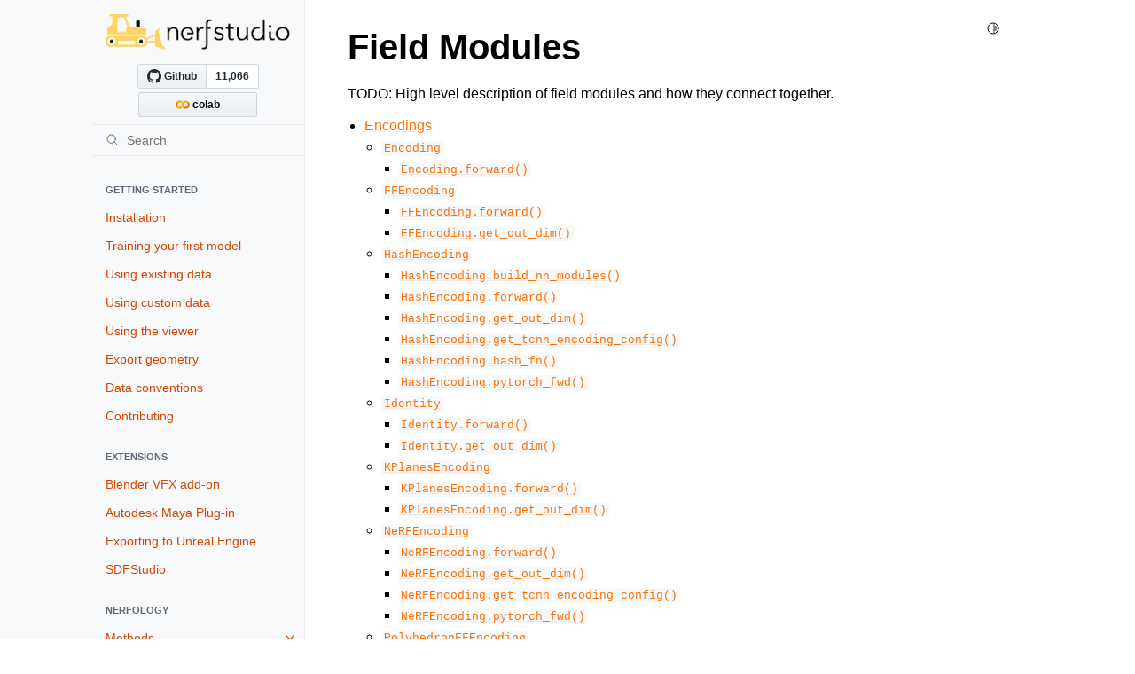

--- FILE ---
content_type: text/html; charset=utf-8
request_url: https://docs.nerf.studio/reference/api/field_components/index.html
body_size: 6654
content:
<!doctype html>
<html class="no-js"  lang="en" >

<head><meta charset="utf-8" />
    <meta name="viewport" content="width=device-width,initial-scale=1" />
    <meta name="color-scheme" content="light dark"><meta name="generator" content="Docutils 0.19: https://docutils.sourceforge.io/" />

<meta property="og:title" content="Field Modules" />
  
<meta property="og:type" content="website" />
  
<meta property="og:url" content="http://docs.nerf.studio/reference/api/field_components/index.html" />
  
<meta property="og:description" content="TODO: High level description of field modules and how they connect together. Encodings- Encoding- Encoding.forward()., FFEncoding- FFEncoding.forward(), FFEncoding.get_out_dim()., HashEncoding- Has..." />
  
<meta property="og:image" content="https://assets.nerf.studio/opg.png" />
  
<meta property="og:image:alt" content="Field Modules" />
  <link rel="index" title="Index" href="../../../genindex.html" /><link rel="search" title="Search" href="../../../search.html" /><link rel="next" title="Encodings" href="encodings.html" /><link rel="prev" title="Fields" href="../fields.html" />

    <meta name="generator" content="sphinx-5.2.1, furo 2022.09.29" />
    <title>Field Modules - nerfstudio</title>
    <link rel="stylesheet" type="text/css" href="../../../_static/pygments.css" />
    <link rel="stylesheet" type="text/css" href="../../../_static/styles/furo.css?digest=d81277517bee4d6b0349d71bb2661d4890b5617c" />
    <link rel="stylesheet" type="text/css" href="../../../_static/mystnb.css" />
    <link rel="stylesheet" type="text/css" href="../../../_static/togglebutton.css" />
    <link rel="stylesheet" type="text/css" href="../../../_static/copybutton.css" />
    <link rel="stylesheet" type="text/css" href="../../../_static/design-style.b7bb847fb20b106c3d81b95245e65545.min.css" />
    <link rel="stylesheet" type="text/css" href="../../../_static/styles/furo-extensions.css?digest=30d1aed668e5c3a91c3e3bf6a60b675221979f0e" />
    
    


<style>
  body {
    --color-code-background: #f8f9fb;
  --color-code-foreground: black;
  --color-brand-primary: #d34600;
  --color-brand-content: #ff6f00;
  
  }
  @media not print {
    body[data-theme="dark"] {
      --color-code-background: #282C34;
  --color-code-foreground: #ABB2BF;
  --color-brand-primary: #fdd06c;
  --color-brand-content: ##fea96a;
  
    }
    @media (prefers-color-scheme: dark) {
      body:not([data-theme="light"]) {
        --color-code-background: #282C34;
  --color-code-foreground: #ABB2BF;
  --color-brand-primary: #fdd06c;
  --color-brand-content: ##fea96a;
  
      }
    }
  }
</style><script data-url_root="../../../" id="documentation_options" src="../../../_static/documentation_options.js"></script>
    <script src="../../../_static/jquery.js"></script>
    <script src="../../../_static/underscore.js"></script>
    <script src="../../../_static/_sphinx_javascript_frameworks_compat.js"></script>
    <script src="../../../_static/doctools.js"></script>
    <script src="../../../_static/sphinx_highlight.js"></script>
    <script src="../../../_static/scripts/furo.js"></script>
    <script src="../../../_static/clipboard.min.js"></script>
    <script src="../../../_static/copybutton.js"></script>
    <script>let toggleHintShow = 'Click to show';</script>
    <script>let toggleHintHide = 'Click to hide';</script>
    <script>let toggleOpenOnPrint = 'true';</script>
    <script src="../../../_static/togglebutton.js"></script>
    <script>var togglebuttonSelector = '.toggle, .admonition.dropdown, .tag_hide_input div.cell_input, .tag_hide-input div.cell_input, .tag_hide_output div.cell_output, .tag_hide-output div.cell_output, .tag_hide_cell.cell, .tag_hide-cell.cell';</script>
    <script src="../../../_static/design-tabs.js"></script>
    <script src="../../../_static/require.min.js"></script>
    <script src="../../../_static/custom.js"></script>
    </head>

<body>
    
    <script>
        document.body.dataset.theme = localStorage.getItem("theme") || "auto";
    </script>
    

<svg xmlns="http://www.w3.org/2000/svg" style="display: none;">
  <symbol id="svg-toc" viewBox="0 0 24 24">
    <title>Contents</title>
    <svg stroke="currentColor" fill="currentColor" stroke-width="0" viewBox="0 0 1024 1024">
      <path d="M408 442h480c4.4 0 8-3.6 8-8v-56c0-4.4-3.6-8-8-8H408c-4.4 0-8 3.6-8 8v56c0 4.4 3.6 8 8 8zm-8 204c0 4.4 3.6 8 8 8h480c4.4 0 8-3.6 8-8v-56c0-4.4-3.6-8-8-8H408c-4.4 0-8 3.6-8 8v56zm504-486H120c-4.4 0-8 3.6-8 8v56c0 4.4 3.6 8 8 8h784c4.4 0 8-3.6 8-8v-56c0-4.4-3.6-8-8-8zm0 632H120c-4.4 0-8 3.6-8 8v56c0 4.4 3.6 8 8 8h784c4.4 0 8-3.6 8-8v-56c0-4.4-3.6-8-8-8zM115.4 518.9L271.7 642c5.8 4.6 14.4.5 14.4-6.9V388.9c0-7.4-8.5-11.5-14.4-6.9L115.4 505.1a8.74 8.74 0 0 0 0 13.8z"/>
    </svg>
  </symbol>
  <symbol id="svg-menu" viewBox="0 0 24 24">
    <title>Menu</title>
    <svg xmlns="http://www.w3.org/2000/svg" viewBox="0 0 24 24" fill="none" stroke="currentColor"
      stroke-width="2" stroke-linecap="round" stroke-linejoin="round" class="feather-menu">
      <line x1="3" y1="12" x2="21" y2="12"></line>
      <line x1="3" y1="6" x2="21" y2="6"></line>
      <line x1="3" y1="18" x2="21" y2="18"></line>
    </svg>
  </symbol>
  <symbol id="svg-arrow-right" viewBox="0 0 24 24">
    <title>Expand</title>
    <svg xmlns="http://www.w3.org/2000/svg" viewBox="0 0 24 24" fill="none" stroke="currentColor"
      stroke-width="2" stroke-linecap="round" stroke-linejoin="round" class="feather-chevron-right">
      <polyline points="9 18 15 12 9 6"></polyline>
    </svg>
  </symbol>
  <symbol id="svg-sun" viewBox="0 0 24 24">
    <title>Light mode</title>
    <svg xmlns="http://www.w3.org/2000/svg" viewBox="0 0 24 24" fill="none" stroke="currentColor"
      stroke-width="1.5" stroke-linecap="round" stroke-linejoin="round" class="feather-sun">
      <circle cx="12" cy="12" r="5"></circle>
      <line x1="12" y1="1" x2="12" y2="3"></line>
      <line x1="12" y1="21" x2="12" y2="23"></line>
      <line x1="4.22" y1="4.22" x2="5.64" y2="5.64"></line>
      <line x1="18.36" y1="18.36" x2="19.78" y2="19.78"></line>
      <line x1="1" y1="12" x2="3" y2="12"></line>
      <line x1="21" y1="12" x2="23" y2="12"></line>
      <line x1="4.22" y1="19.78" x2="5.64" y2="18.36"></line>
      <line x1="18.36" y1="5.64" x2="19.78" y2="4.22"></line>
    </svg>
  </symbol>
  <symbol id="svg-moon" viewBox="0 0 24 24">
    <title>Dark mode</title>
    <svg xmlns="http://www.w3.org/2000/svg" viewBox="0 0 24 24" fill="none" stroke="currentColor"
      stroke-width="1.5" stroke-linecap="round" stroke-linejoin="round" class="icon-tabler-moon">
      <path stroke="none" d="M0 0h24v24H0z" fill="none" />
      <path d="M12 3c.132 0 .263 0 .393 0a7.5 7.5 0 0 0 7.92 12.446a9 9 0 1 1 -8.313 -12.454z" />
    </svg>
  </symbol>
  <symbol id="svg-sun-half" viewBox="0 0 24 24">
    <title>Auto light/dark mode</title>
    <svg xmlns="http://www.w3.org/2000/svg" viewBox="0 0 24 24" fill="none" stroke="currentColor"
      stroke-width="1.5" stroke-linecap="round" stroke-linejoin="round" class="icon-tabler-shadow">
      <path stroke="none" d="M0 0h24v24H0z" fill="none"/>
      <circle cx="12" cy="12" r="9" />
      <path d="M13 12h5" />
      <path d="M13 15h4" />
      <path d="M13 18h1" />
      <path d="M13 9h4" />
      <path d="M13 6h1" />
    </svg>
  </symbol>
</svg>

<input type="checkbox" class="sidebar-toggle" name="__navigation" id="__navigation">
<input type="checkbox" class="sidebar-toggle" name="__toc" id="__toc">
<label class="overlay sidebar-overlay" for="__navigation">
  <div class="visually-hidden">Hide navigation sidebar</div>
</label>
<label class="overlay toc-overlay" for="__toc">
  <div class="visually-hidden">Hide table of contents sidebar</div>
</label>



<div class="page">
  <header class="mobile-header">
    <div class="header-left">
      <label class="nav-overlay-icon" for="__navigation">
        <div class="visually-hidden">Toggle site navigation sidebar</div>
        <i class="icon"><svg><use href="#svg-menu"></use></svg></i>
      </label>
    </div>
    <div class="header-center">
      <a href="../../../index.html"><div class="brand">nerfstudio</div></a>
    </div>
    <div class="header-right">
      <div class="theme-toggle-container theme-toggle-header">
        <button class="theme-toggle">
          <div class="visually-hidden">Toggle Light / Dark / Auto color theme</div>
          <svg class="theme-icon-when-auto"><use href="#svg-sun-half"></use></svg>
          <svg class="theme-icon-when-dark"><use href="#svg-moon"></use></svg>
          <svg class="theme-icon-when-light"><use href="#svg-sun"></use></svg>
        </button>
      </div>
      <label class="toc-overlay-icon toc-header-icon no-toc" for="__toc">
        <div class="visually-hidden">Toggle table of contents sidebar</div>
        <i class="icon"><svg><use href="#svg-toc"></use></svg></i>
      </label>
    </div>
  </header>
  <aside class="sidebar-drawer">
    <div class="sidebar-container">
      
      <div class="sidebar-sticky"><a
  class="sidebar-brand"
  href="../../../index.html"
>
  
  <div class="sidebar-logo-container">
    <img
      class="sidebar-logo only-light"
      src="../../../_static/imgs/logo.png"
      alt="Light Logo"
    />
    <img
      class="sidebar-logo only-dark"
      src="../../../_static/imgs/logo-dark.png"
      alt="Dark Logo"
    />
  </div>
</a>

<div style="text-align: center">
  <script async defer src="https://buttons.github.io/buttons.js"></script>
  <!-- Place this tag where you want the button to render. -->
  <a
    class="github-button"
    href="https://github.com/nerfstudio-project/nerfstudio/"
    data-color-scheme="no-preference: light; light: light; dark: light;"
    data-size="large"
    data-show-count="true"
    aria-label="Download buttons/github-buttons on GitHub"
  >
    Github
  </a>
  <br />
  <a
    href="https://colab.research.google.com/github/nerfstudio-project/nerfstudio/blob/main/colab/demo.ipynb"
    style="
      background-color: #ebf0f4;
      background-image: linear-gradient(180deg, #f6f8fa, #ebf0f4 90%);
      border-radius: 3px;
      border: 1px solid #1b1f2426;
      display: inline-flex;
      cursor: pointer;
      color: #0d0d0d;
      font-family: Arial;
      font-size: 12px;
      font-weight: bold;
      padding: 5px 41px;
      line-height: 16px;
      text-decoration: none;
    "
  >
    <svg
      viewBox="0 0 24 24"
      width="16"
      height="16"
      class="octicon octicon-mark-github"
    >
      <g>
        <path
          d="M4.54,9.46,2.19,7.1a6.93,6.93,0,0,0,0,9.79l2.36-2.36A3.59,3.59,0,0,1,4.54,9.46Z"
          style=""
          fill="#E8710A"
        ></path>
        <path
          d="M2.19,7.1,4.54,9.46a3.59,3.59,0,0,1,5.08,0l1.71-2.93h0l-.1-.08h0A6.93,6.93,0,0,0,2.19,7.1Z"
          style=""
          fill="#F9AB00"
        ></path>
        <path
          d="M11.34,17.46h0L9.62,14.54a3.59,3.59,0,0,1-5.08,0L2.19,16.9a6.93,6.93,0,0,0,9,.65l.11-.09"
          style=""
          fill="#F9AB00"
        ></path>
        <path
          d="M12,7.1a6.93,6.93,0,0,0,0,9.79l2.36-2.36a3.59,3.59,0,1,1,5.08-5.08L21.81,7.1A6.93,6.93,0,0,0,12,7.1Z"
          style=""
          fill="#F9AB00"
        ></path>
        <path
          d="M21.81,7.1,19.46,9.46a3.59,3.59,0,0,1-5.08,5.08L12,16.9A6.93,6.93,0,0,0,21.81,7.1Z"
          style=""
          fill="#E8710A"
        ></path>
      </g>
    </svg>
    <span>&nbspcolab</span></a
  >
</div><form class="sidebar-search-container" method="get" action="../../../search.html" role="search">
  <input class="sidebar-search" placeholder=Search name="q" aria-label="Search">
  <input type="hidden" name="check_keywords" value="yes">
  <input type="hidden" name="area" value="default">
</form>
<div id="searchbox"></div><div class="sidebar-scroll"><div class="sidebar-tree">
  <p class="caption" role="heading"><span class="caption-text">Getting Started</span></p>
<ul>
<li class="toctree-l1"><a class="reference internal" href="../../../quickstart/installation.html">Installation</a></li>
<li class="toctree-l1"><a class="reference internal" href="../../../quickstart/first_nerf.html">Training your first model</a></li>
<li class="toctree-l1"><a class="reference internal" href="../../../quickstart/existing_dataset.html">Using existing data</a></li>
<li class="toctree-l1"><a class="reference internal" href="../../../quickstart/custom_dataset.html">Using custom data</a></li>
<li class="toctree-l1"><a class="reference internal" href="../../../quickstart/viewer_quickstart.html">Using the viewer</a></li>
<li class="toctree-l1"><a class="reference internal" href="../../../quickstart/export_geometry.html">Export geometry</a></li>
<li class="toctree-l1"><a class="reference internal" href="../../../quickstart/data_conventions.html">Data conventions</a></li>
<li class="toctree-l1"><a class="reference internal" href="../../contributing.html">Contributing</a></li>
</ul>
<p class="caption" role="heading"><span class="caption-text">Extensions</span></p>
<ul>
<li class="toctree-l1"><a class="reference internal" href="../../../extensions/blender_addon.html">Blender VFX add-on</a></li>
<li class="toctree-l1"><a class="reference internal" href="../../../extensions/maya_plugin.html">Autodesk Maya Plug-in</a></li>
<li class="toctree-l1"><a class="reference internal" href="../../../extensions/unreal_engine.html">Exporting to Unreal Engine</a></li>
<li class="toctree-l1"><a class="reference internal" href="../../../extensions/sdfstudio.html">SDFStudio</a></li>
</ul>
<p class="caption" role="heading"><span class="caption-text">NeRFology</span></p>
<ul>
<li class="toctree-l1 has-children"><a class="reference internal" href="../../../nerfology/methods/index.html">Methods</a><input class="toctree-checkbox" id="toctree-checkbox-1" name="toctree-checkbox-1" role="switch" type="checkbox"/><label for="toctree-checkbox-1"><div class="visually-hidden">Toggle child pages in navigation</div><i class="icon"><svg><use href="#svg-arrow-right"></use></svg></i></label><ul>
<li class="toctree-l2"><a class="reference internal" href="../../../nerfology/methods/instant_ngp.html">    Instant-NGP</a></li>
<li class="toctree-l2"><a class="reference internal" href="../../../nerfology/methods/splat.html">    Splatfacto</a></li>
<li class="toctree-l2"><a class="reference internal" href="../../../nerfology/methods/splatw.html">    Splatfacto-W</a></li>
<li class="toctree-l2"><a class="reference internal" href="../../../nerfology/methods/in2n.html">    Instruct-NeRF2NeRF</a></li>
<li class="toctree-l2"><a class="reference internal" href="../../../nerfology/methods/igs2gs.html">    Instruct-GS2GS</a></li>
<li class="toctree-l2"><a class="reference internal" href="../../../nerfology/methods/signerf.html">    SIGNeRF</a></li>
<li class="toctree-l2"><a class="reference internal" href="../../../nerfology/methods/kplanes.html">    K-Planes</a></li>
<li class="toctree-l2"><a class="reference internal" href="../../../nerfology/methods/lerf.html">    LERF</a></li>
<li class="toctree-l2"><a class="reference internal" href="../../../nerfology/methods/livescene.html">    LiveScene</a></li>
<li class="toctree-l2"><a class="reference internal" href="../../../nerfology/methods/feature_splatting.html">    Feature-Splatting</a></li>
<li class="toctree-l2"><a class="reference internal" href="../../../nerfology/methods/mipnerf.html">    Mip-NeRF</a></li>
<li class="toctree-l2"><a class="reference internal" href="../../../nerfology/methods/nerf.html">    NeRF</a></li>
<li class="toctree-l2"><a class="reference internal" href="../../../nerfology/methods/nerfacto.html">    Nerfacto</a></li>
<li class="toctree-l2"><a class="reference internal" href="../../../nerfology/methods/nerfbusters.html">    Nerfbusters</a></li>
<li class="toctree-l2"><a class="reference internal" href="../../../nerfology/methods/nerfplayer.html">    NeRFPlayer</a></li>
<li class="toctree-l2"><a class="reference internal" href="../../../nerfology/methods/tetranerf.html">    Tetra-NeRF</a></li>
<li class="toctree-l2"><a class="reference internal" href="../../../nerfology/methods/tensorf.html">    TensoRF</a></li>
<li class="toctree-l2"><a class="reference internal" href="../../../nerfology/methods/generfacto.html">    Generfacto</a></li>
<li class="toctree-l2"><a class="reference internal" href="../../../nerfology/methods/pynerf.html">    PyNeRF</a></li>
<li class="toctree-l2"><a class="reference internal" href="../../../nerfology/methods/seathru_nerf.html">    SeaThru-NeRF</a></li>
<li class="toctree-l2"><a class="reference internal" href="../../../nerfology/methods/zipnerf.html">    Zip-NeRF</a></li>
<li class="toctree-l2"><a class="reference internal" href="../../../nerfology/methods/bionerf.html">    BioNeRF</a></li>
<li class="toctree-l2"><a class="reference internal" href="../../../nerfology/methods/nerf2gs2nerf.html">    NeRFtoGSandBack</a></li>
<li class="toctree-l2"><a class="reference internal" href="../../../nerfology/methods/opennerf.html">    OpenNeRF</a></li>
</ul>
</li>
<li class="toctree-l1 has-children"><a class="reference internal" href="../../../nerfology/model_components/index.html">Model components</a><input class="toctree-checkbox" id="toctree-checkbox-2" name="toctree-checkbox-2" role="switch" type="checkbox"/><label for="toctree-checkbox-2"><div class="visually-hidden">Toggle child pages in navigation</div><i class="icon"><svg><use href="#svg-arrow-right"></use></svg></i></label><ul>
<li class="toctree-l2"><a class="reference internal" href="../../../nerfology/model_components/visualize_cameras.html">    Cameras models</a></li>
<li class="toctree-l2"><a class="reference internal" href="../../../nerfology/model_components/visualize_samples.html">    Sample representation</a></li>
<li class="toctree-l2"><a class="reference internal" href="../../../nerfology/model_components/visualize_samplers.html">    Ray samplers</a></li>
<li class="toctree-l2"><a class="reference internal" href="../../../nerfology/model_components/visualize_spatial_distortions.html">    Spatial distortions</a></li>
<li class="toctree-l2"><a class="reference internal" href="../../../nerfology/model_components/visualize_encoders.html">    Encoders</a></li>
</ul>
</li>
</ul>
<p class="caption" role="heading"><span class="caption-text">Developer Guides</span></p>
<ul>
<li class="toctree-l1"><a class="reference internal" href="../../../developer_guides/new_methods.html">Adding a New Method</a></li>
<li class="toctree-l1 has-children"><a class="reference internal" href="../../../developer_guides/pipelines/index.html">Pipelines overview</a><input class="toctree-checkbox" id="toctree-checkbox-3" name="toctree-checkbox-3" role="switch" type="checkbox"/><label for="toctree-checkbox-3"><div class="visually-hidden">Toggle child pages in navigation</div><i class="icon"><svg><use href="#svg-arrow-right"></use></svg></i></label><ul>
<li class="toctree-l2 has-children"><a class="reference internal" href="../../../developer_guides/pipelines/dataparsers.html">DataParsers</a><input class="toctree-checkbox" id="toctree-checkbox-4" name="toctree-checkbox-4" role="switch" type="checkbox"/><label for="toctree-checkbox-4"><div class="visually-hidden">Toggle child pages in navigation</div><i class="icon"><svg><use href="#svg-arrow-right"></use></svg></i></label><ul>
<li class="toctree-l3"><a class="reference internal" href="../data/dataparsers.html">Data Parsers</a></li>
</ul>
</li>
<li class="toctree-l2"><a class="reference internal" href="../../../developer_guides/pipelines/datamanagers.html">DataManagers</a></li>
<li class="toctree-l2"><a class="reference internal" href="../../../developer_guides/pipelines/models.html">Models</a></li>
<li class="toctree-l2"><a class="reference internal" href="../../../developer_guides/pipelines/fields.html">Fields</a></li>
<li class="toctree-l2"><a class="reference internal" href="../../../developer_guides/pipelines/pipelines.html">Pipelines</a></li>
</ul>
</li>
<li class="toctree-l1 has-children"><a class="reference internal" href="../../../developer_guides/viewer/index.html">Viewer</a><input class="toctree-checkbox" id="toctree-checkbox-5" name="toctree-checkbox-5" role="switch" type="checkbox"/><label for="toctree-checkbox-5"><div class="visually-hidden">Toggle child pages in navigation</div><i class="icon"><svg><use href="#svg-arrow-right"></use></svg></i></label><ul>
<li class="toctree-l2"><a class="reference internal" href="../../../developer_guides/viewer/custom_gui.html">Custom GUI</a></li>
<li class="toctree-l2"><a class="reference internal" href="../../../developer_guides/viewer/viewer_control.html">Python Viewer Control</a></li>
<li class="toctree-l2"><a class="reference internal" href="../../../developer_guides/viewer/local_viewer.html">(Legacy Viewer) Local Server</a></li>
</ul>
</li>
<li class="toctree-l1"><a class="reference internal" href="../../../developer_guides/config.html">Customizable configs</a></li>
<li class="toctree-l1 has-children"><a class="reference internal" href="../../../developer_guides/debugging_tools/index.html">Debugging tools</a><input class="toctree-checkbox" id="toctree-checkbox-6" name="toctree-checkbox-6" role="switch" type="checkbox"/><label for="toctree-checkbox-6"><div class="visually-hidden">Toggle child pages in navigation</div><i class="icon"><svg><use href="#svg-arrow-right"></use></svg></i></label><ul>
<li class="toctree-l2"><a class="reference internal" href="../../../developer_guides/debugging_tools/local_logger.html">Local writer</a></li>
<li class="toctree-l2"><a class="reference internal" href="../../../developer_guides/debugging_tools/profiling.html">Code profiling support</a></li>
<li class="toctree-l2"><a class="reference internal" href="../../../developer_guides/debugging_tools/benchmarking.html">Benchmarking workflow</a></li>
</ul>
</li>
</ul>
<p class="caption" role="heading"><span class="caption-text">Reference</span></p>
<ul class="current">
<li class="toctree-l1 has-children"><a class="reference internal" href="../../cli/index.html">CLI</a><input class="toctree-checkbox" id="toctree-checkbox-7" name="toctree-checkbox-7" role="switch" type="checkbox"/><label for="toctree-checkbox-7"><div class="visually-hidden">Toggle child pages in navigation</div><i class="icon"><svg><use href="#svg-arrow-right"></use></svg></i></label><ul>
<li class="toctree-l2"><a class="reference internal" href="../../cli/ns_install_cli.html">ns-install-cli</a></li>
<li class="toctree-l2"><a class="reference internal" href="../../cli/ns_process_data.html">ns-process-data</a></li>
<li class="toctree-l2"><a class="reference internal" href="../../cli/ns_download_data.html">ns-download-data</a></li>
<li class="toctree-l2"><a class="reference internal" href="../../cli/ns_train.html">ns-train</a></li>
<li class="toctree-l2"><a class="reference internal" href="../../cli/ns_render.html">ns-render</a></li>
<li class="toctree-l2"><a class="reference internal" href="../../cli/ns_viewer.html">ns-viewer</a></li>
<li class="toctree-l2"><a class="reference internal" href="../../cli/ns_export.html">ns-export</a></li>
<li class="toctree-l2"><a class="reference internal" href="../../cli/ns_eval.html">ns-eval</a></li>
</ul>
</li>
<li class="toctree-l1 current has-children"><a class="reference internal" href="../index.html">API</a><input checked="" class="toctree-checkbox" id="toctree-checkbox-8" name="toctree-checkbox-8" role="switch" type="checkbox"/><label for="toctree-checkbox-8"><div class="visually-hidden">Toggle child pages in navigation</div><i class="icon"><svg><use href="#svg-arrow-right"></use></svg></i></label><ul class="current">
<li class="toctree-l2"><a class="reference internal" href="../cameras.html">Cameras</a></li>
<li class="toctree-l2"><a class="reference internal" href="../config.html">Configs</a></li>
<li class="toctree-l2 has-children"><a class="reference internal" href="../data/index.html">Data</a><input class="toctree-checkbox" id="toctree-checkbox-9" name="toctree-checkbox-9" role="switch" type="checkbox"/><label for="toctree-checkbox-9"><div class="visually-hidden">Toggle child pages in navigation</div><i class="icon"><svg><use href="#svg-arrow-right"></use></svg></i></label><ul>
<li class="toctree-l3"><a class="reference internal" href="../data/dataparsers.html">Data Parsers</a></li>
<li class="toctree-l3"><a class="reference internal" href="../data/datamanagers.html">Datamanagers</a></li>
<li class="toctree-l3"><a class="reference internal" href="../data/datasets.html">Datasets</a></li>
<li class="toctree-l3"><a class="reference internal" href="../data/utils.html">Utils</a></li>
</ul>
</li>
<li class="toctree-l2"><a class="reference internal" href="../fields.html">Fields</a></li>
<li class="toctree-l2 current has-children current-page"><a class="current reference internal" href="#">Field Modules</a><input checked="" class="toctree-checkbox" id="toctree-checkbox-10" name="toctree-checkbox-10" role="switch" type="checkbox"/><label for="toctree-checkbox-10"><div class="visually-hidden">Toggle child pages in navigation</div><i class="icon"><svg><use href="#svg-arrow-right"></use></svg></i></label><ul>
<li class="toctree-l3"><a class="reference internal" href="encodings.html">Encodings</a></li>
<li class="toctree-l3"><a class="reference internal" href="embeddings.html">Embeddings</a></li>
<li class="toctree-l3"><a class="reference internal" href="field_heads.html">Field Heads</a></li>
<li class="toctree-l3"><a class="reference internal" href="mlp.html">MLP</a></li>
<li class="toctree-l3"><a class="reference internal" href="spatial_distortions.html">Spatial Distortions</a></li>
</ul>
</li>
<li class="toctree-l2"><a class="reference internal" href="../models.html">Models</a></li>
<li class="toctree-l2 has-children"><a class="reference internal" href="../model_components/index.html">Model components</a><input class="toctree-checkbox" id="toctree-checkbox-11" name="toctree-checkbox-11" role="switch" type="checkbox"/><label for="toctree-checkbox-11"><div class="visually-hidden">Toggle child pages in navigation</div><i class="icon"><svg><use href="#svg-arrow-right"></use></svg></i></label><ul>
<li class="toctree-l3"><a class="reference internal" href="../model_components/ray_sampler.html">Ray Sampler</a></li>
<li class="toctree-l3"><a class="reference internal" href="../model_components/losses.html">Losses</a></li>
<li class="toctree-l3"><a class="reference internal" href="../model_components/renderers.html">Renderers</a></li>
</ul>
</li>
<li class="toctree-l2"><a class="reference internal" href="../optimizers.html">Engine</a></li>
<li class="toctree-l2"><a class="reference internal" href="../plugins.html">Plugins</a></li>
<li class="toctree-l2 has-children"><a class="reference internal" href="../utils/index.html">Utils</a><input class="toctree-checkbox" id="toctree-checkbox-12" name="toctree-checkbox-12" role="switch" type="checkbox"/><label for="toctree-checkbox-12"><div class="visually-hidden">Toggle child pages in navigation</div><i class="icon"><svg><use href="#svg-arrow-right"></use></svg></i></label><ul>
<li class="toctree-l3"><a class="reference internal" href="../utils/colors.html">Colors</a></li>
<li class="toctree-l3"><a class="reference internal" href="../utils/math.html">Math</a></li>
<li class="toctree-l3"><a class="reference internal" href="../utils/colormaps.html">Colormaps</a></li>
<li class="toctree-l3"><a class="reference internal" href="../utils/tensor_dataclass.html">TensorDataclass</a></li>
</ul>
</li>
<li class="toctree-l2"><a class="reference internal" href="../viewer.html">Viewer</a></li>
</ul>
</li>
</ul>

</div>
</div>

      </div>
      
    </div>
  </aside>
  <div class="main">
    <div class="content">
      <div class="article-container">
        <a href="#" class="back-to-top muted-link">
          <svg xmlns="http://www.w3.org/2000/svg" viewBox="0 0 24 24">
            <path d="M13 20h-2V8l-5.5 5.5-1.42-1.42L12 4.16l7.92 7.92-1.42 1.42L13 8v12z"></path>
          </svg>
          <span>Back to top</span>
        </a>
        <div class="content-icon-container">
          
<div class="theme-toggle-container theme-toggle-content">
            <button class="theme-toggle">
              <div class="visually-hidden">Toggle Light / Dark / Auto color theme</div>
              <svg class="theme-icon-when-auto"><use href="#svg-sun-half"></use></svg>
              <svg class="theme-icon-when-dark"><use href="#svg-moon"></use></svg>
              <svg class="theme-icon-when-light"><use href="#svg-sun"></use></svg>
            </button>
          </div>
          <label class="toc-overlay-icon toc-content-icon no-toc" for="__toc">
            <div class="visually-hidden">Toggle table of contents sidebar</div>
            <i class="icon"><svg><use href="#svg-toc"></use></svg></i>
          </label>
        </div>
        <article role="main">
          <section id="field-modules">
<span id="id1"></span><h1>Field Modules<a class="headerlink" href="#field-modules" title="Permalink to this heading">#</a></h1>
<p>TODO: High level description of field modules and how they connect together.</p>
<div class="toctree-wrapper compound">
<ul>
<li class="toctree-l1"><a class="reference internal" href="encodings.html">Encodings</a><ul>
<li class="toctree-l2"><a class="reference internal" href="encodings.html#nerfstudio.field_components.encodings.Encoding"><code class="docutils literal notranslate"><span class="pre">Encoding</span></code></a><ul>
<li class="toctree-l3"><a class="reference internal" href="encodings.html#nerfstudio.field_components.encodings.Encoding.forward"><code class="docutils literal notranslate"><span class="pre">Encoding.forward()</span></code></a></li>
</ul>
</li>
<li class="toctree-l2"><a class="reference internal" href="encodings.html#nerfstudio.field_components.encodings.FFEncoding"><code class="docutils literal notranslate"><span class="pre">FFEncoding</span></code></a><ul>
<li class="toctree-l3"><a class="reference internal" href="encodings.html#nerfstudio.field_components.encodings.FFEncoding.forward"><code class="docutils literal notranslate"><span class="pre">FFEncoding.forward()</span></code></a></li>
<li class="toctree-l3"><a class="reference internal" href="encodings.html#nerfstudio.field_components.encodings.FFEncoding.get_out_dim"><code class="docutils literal notranslate"><span class="pre">FFEncoding.get_out_dim()</span></code></a></li>
</ul>
</li>
<li class="toctree-l2"><a class="reference internal" href="encodings.html#nerfstudio.field_components.encodings.HashEncoding"><code class="docutils literal notranslate"><span class="pre">HashEncoding</span></code></a><ul>
<li class="toctree-l3"><a class="reference internal" href="encodings.html#nerfstudio.field_components.encodings.HashEncoding.build_nn_modules"><code class="docutils literal notranslate"><span class="pre">HashEncoding.build_nn_modules()</span></code></a></li>
<li class="toctree-l3"><a class="reference internal" href="encodings.html#nerfstudio.field_components.encodings.HashEncoding.forward"><code class="docutils literal notranslate"><span class="pre">HashEncoding.forward()</span></code></a></li>
<li class="toctree-l3"><a class="reference internal" href="encodings.html#nerfstudio.field_components.encodings.HashEncoding.get_out_dim"><code class="docutils literal notranslate"><span class="pre">HashEncoding.get_out_dim()</span></code></a></li>
<li class="toctree-l3"><a class="reference internal" href="encodings.html#nerfstudio.field_components.encodings.HashEncoding.get_tcnn_encoding_config"><code class="docutils literal notranslate"><span class="pre">HashEncoding.get_tcnn_encoding_config()</span></code></a></li>
<li class="toctree-l3"><a class="reference internal" href="encodings.html#nerfstudio.field_components.encodings.HashEncoding.hash_fn"><code class="docutils literal notranslate"><span class="pre">HashEncoding.hash_fn()</span></code></a></li>
<li class="toctree-l3"><a class="reference internal" href="encodings.html#nerfstudio.field_components.encodings.HashEncoding.pytorch_fwd"><code class="docutils literal notranslate"><span class="pre">HashEncoding.pytorch_fwd()</span></code></a></li>
</ul>
</li>
<li class="toctree-l2"><a class="reference internal" href="encodings.html#nerfstudio.field_components.encodings.Identity"><code class="docutils literal notranslate"><span class="pre">Identity</span></code></a><ul>
<li class="toctree-l3"><a class="reference internal" href="encodings.html#nerfstudio.field_components.encodings.Identity.forward"><code class="docutils literal notranslate"><span class="pre">Identity.forward()</span></code></a></li>
<li class="toctree-l3"><a class="reference internal" href="encodings.html#nerfstudio.field_components.encodings.Identity.get_out_dim"><code class="docutils literal notranslate"><span class="pre">Identity.get_out_dim()</span></code></a></li>
</ul>
</li>
<li class="toctree-l2"><a class="reference internal" href="encodings.html#nerfstudio.field_components.encodings.KPlanesEncoding"><code class="docutils literal notranslate"><span class="pre">KPlanesEncoding</span></code></a><ul>
<li class="toctree-l3"><a class="reference internal" href="encodings.html#nerfstudio.field_components.encodings.KPlanesEncoding.forward"><code class="docutils literal notranslate"><span class="pre">KPlanesEncoding.forward()</span></code></a></li>
<li class="toctree-l3"><a class="reference internal" href="encodings.html#nerfstudio.field_components.encodings.KPlanesEncoding.get_out_dim"><code class="docutils literal notranslate"><span class="pre">KPlanesEncoding.get_out_dim()</span></code></a></li>
</ul>
</li>
<li class="toctree-l2"><a class="reference internal" href="encodings.html#nerfstudio.field_components.encodings.NeRFEncoding"><code class="docutils literal notranslate"><span class="pre">NeRFEncoding</span></code></a><ul>
<li class="toctree-l3"><a class="reference internal" href="encodings.html#nerfstudio.field_components.encodings.NeRFEncoding.forward"><code class="docutils literal notranslate"><span class="pre">NeRFEncoding.forward()</span></code></a></li>
<li class="toctree-l3"><a class="reference internal" href="encodings.html#nerfstudio.field_components.encodings.NeRFEncoding.get_out_dim"><code class="docutils literal notranslate"><span class="pre">NeRFEncoding.get_out_dim()</span></code></a></li>
<li class="toctree-l3"><a class="reference internal" href="encodings.html#nerfstudio.field_components.encodings.NeRFEncoding.get_tcnn_encoding_config"><code class="docutils literal notranslate"><span class="pre">NeRFEncoding.get_tcnn_encoding_config()</span></code></a></li>
<li class="toctree-l3"><a class="reference internal" href="encodings.html#nerfstudio.field_components.encodings.NeRFEncoding.pytorch_fwd"><code class="docutils literal notranslate"><span class="pre">NeRFEncoding.pytorch_fwd()</span></code></a></li>
</ul>
</li>
<li class="toctree-l2"><a class="reference internal" href="encodings.html#nerfstudio.field_components.encodings.PolyhedronFFEncoding"><code class="docutils literal notranslate"><span class="pre">PolyhedronFFEncoding</span></code></a></li>
<li class="toctree-l2"><a class="reference internal" href="encodings.html#nerfstudio.field_components.encodings.RFFEncoding"><code class="docutils literal notranslate"><span class="pre">RFFEncoding</span></code></a></li>
<li class="toctree-l2"><a class="reference internal" href="encodings.html#nerfstudio.field_components.encodings.SHEncoding"><code class="docutils literal notranslate"><span class="pre">SHEncoding</span></code></a><ul>
<li class="toctree-l3"><a class="reference internal" href="encodings.html#nerfstudio.field_components.encodings.SHEncoding.forward"><code class="docutils literal notranslate"><span class="pre">SHEncoding.forward()</span></code></a></li>
<li class="toctree-l3"><a class="reference internal" href="encodings.html#nerfstudio.field_components.encodings.SHEncoding.get_out_dim"><code class="docutils literal notranslate"><span class="pre">SHEncoding.get_out_dim()</span></code></a></li>
<li class="toctree-l3"><a class="reference internal" href="encodings.html#nerfstudio.field_components.encodings.SHEncoding.get_tcnn_encoding_config"><code class="docutils literal notranslate"><span class="pre">SHEncoding.get_tcnn_encoding_config()</span></code></a></li>
<li class="toctree-l3"><a class="reference internal" href="encodings.html#nerfstudio.field_components.encodings.SHEncoding.pytorch_fwd"><code class="docutils literal notranslate"><span class="pre">SHEncoding.pytorch_fwd()</span></code></a></li>
</ul>
</li>
<li class="toctree-l2"><a class="reference internal" href="encodings.html#nerfstudio.field_components.encodings.ScalingAndOffset"><code class="docutils literal notranslate"><span class="pre">ScalingAndOffset</span></code></a><ul>
<li class="toctree-l3"><a class="reference internal" href="encodings.html#nerfstudio.field_components.encodings.ScalingAndOffset.forward"><code class="docutils literal notranslate"><span class="pre">ScalingAndOffset.forward()</span></code></a></li>
<li class="toctree-l3"><a class="reference internal" href="encodings.html#nerfstudio.field_components.encodings.ScalingAndOffset.get_out_dim"><code class="docutils literal notranslate"><span class="pre">ScalingAndOffset.get_out_dim()</span></code></a></li>
</ul>
</li>
<li class="toctree-l2"><a class="reference internal" href="encodings.html#nerfstudio.field_components.encodings.TensorCPEncoding"><code class="docutils literal notranslate"><span class="pre">TensorCPEncoding</span></code></a><ul>
<li class="toctree-l3"><a class="reference internal" href="encodings.html#nerfstudio.field_components.encodings.TensorCPEncoding.forward"><code class="docutils literal notranslate"><span class="pre">TensorCPEncoding.forward()</span></code></a></li>
<li class="toctree-l3"><a class="reference internal" href="encodings.html#nerfstudio.field_components.encodings.TensorCPEncoding.get_out_dim"><code class="docutils literal notranslate"><span class="pre">TensorCPEncoding.get_out_dim()</span></code></a></li>
<li class="toctree-l3"><a class="reference internal" href="encodings.html#nerfstudio.field_components.encodings.TensorCPEncoding.upsample_grid"><code class="docutils literal notranslate"><span class="pre">TensorCPEncoding.upsample_grid()</span></code></a></li>
</ul>
</li>
<li class="toctree-l2"><a class="reference internal" href="encodings.html#nerfstudio.field_components.encodings.TensorVMEncoding"><code class="docutils literal notranslate"><span class="pre">TensorVMEncoding</span></code></a><ul>
<li class="toctree-l3"><a class="reference internal" href="encodings.html#nerfstudio.field_components.encodings.TensorVMEncoding.forward"><code class="docutils literal notranslate"><span class="pre">TensorVMEncoding.forward()</span></code></a></li>
<li class="toctree-l3"><a class="reference internal" href="encodings.html#nerfstudio.field_components.encodings.TensorVMEncoding.get_out_dim"><code class="docutils literal notranslate"><span class="pre">TensorVMEncoding.get_out_dim()</span></code></a></li>
<li class="toctree-l3"><a class="reference internal" href="encodings.html#nerfstudio.field_components.encodings.TensorVMEncoding.upsample_grid"><code class="docutils literal notranslate"><span class="pre">TensorVMEncoding.upsample_grid()</span></code></a></li>
</ul>
</li>
<li class="toctree-l2"><a class="reference internal" href="encodings.html#nerfstudio.field_components.encodings.TriplaneEncoding"><code class="docutils literal notranslate"><span class="pre">TriplaneEncoding</span></code></a><ul>
<li class="toctree-l3"><a class="reference internal" href="encodings.html#nerfstudio.field_components.encodings.TriplaneEncoding.forward"><code class="docutils literal notranslate"><span class="pre">TriplaneEncoding.forward()</span></code></a></li>
<li class="toctree-l3"><a class="reference internal" href="encodings.html#nerfstudio.field_components.encodings.TriplaneEncoding.get_out_dim"><code class="docutils literal notranslate"><span class="pre">TriplaneEncoding.get_out_dim()</span></code></a></li>
<li class="toctree-l3"><a class="reference internal" href="encodings.html#nerfstudio.field_components.encodings.TriplaneEncoding.upsample_grid"><code class="docutils literal notranslate"><span class="pre">TriplaneEncoding.upsample_grid()</span></code></a></li>
</ul>
</li>
</ul>
</li>
<li class="toctree-l1"><a class="reference internal" href="embeddings.html">Embeddings</a><ul>
<li class="toctree-l2"><a class="reference internal" href="embeddings.html#nerfstudio.field_components.embedding.Embedding"><code class="docutils literal notranslate"><span class="pre">Embedding</span></code></a><ul>
<li class="toctree-l3"><a class="reference internal" href="embeddings.html#nerfstudio.field_components.embedding.Embedding.build_nn_modules"><code class="docutils literal notranslate"><span class="pre">Embedding.build_nn_modules()</span></code></a></li>
<li class="toctree-l3"><a class="reference internal" href="embeddings.html#nerfstudio.field_components.embedding.Embedding.forward"><code class="docutils literal notranslate"><span class="pre">Embedding.forward()</span></code></a></li>
<li class="toctree-l3"><a class="reference internal" href="embeddings.html#nerfstudio.field_components.embedding.Embedding.mean"><code class="docutils literal notranslate"><span class="pre">Embedding.mean()</span></code></a></li>
</ul>
</li>
</ul>
</li>
<li class="toctree-l1"><a class="reference internal" href="field_heads.html">Field Heads</a><ul>
<li class="toctree-l2"><a class="reference internal" href="field_heads.html#nerfstudio.field_components.field_heads.DensityFieldHead"><code class="docutils literal notranslate"><span class="pre">DensityFieldHead</span></code></a></li>
<li class="toctree-l2"><a class="reference internal" href="field_heads.html#nerfstudio.field_components.field_heads.FieldHead"><code class="docutils literal notranslate"><span class="pre">FieldHead</span></code></a><ul>
<li class="toctree-l3"><a class="reference internal" href="field_heads.html#nerfstudio.field_components.field_heads.FieldHead.forward"><code class="docutils literal notranslate"><span class="pre">FieldHead.forward()</span></code></a></li>
<li class="toctree-l3"><a class="reference internal" href="field_heads.html#nerfstudio.field_components.field_heads.FieldHead.set_in_dim"><code class="docutils literal notranslate"><span class="pre">FieldHead.set_in_dim()</span></code></a></li>
</ul>
</li>
<li class="toctree-l2"><a class="reference internal" href="field_heads.html#nerfstudio.field_components.field_heads.FieldHeadNames"><code class="docutils literal notranslate"><span class="pre">FieldHeadNames</span></code></a></li>
<li class="toctree-l2"><a class="reference internal" href="field_heads.html#nerfstudio.field_components.field_heads.PredNormalsFieldHead"><code class="docutils literal notranslate"><span class="pre">PredNormalsFieldHead</span></code></a><ul>
<li class="toctree-l3"><a class="reference internal" href="field_heads.html#nerfstudio.field_components.field_heads.PredNormalsFieldHead.forward"><code class="docutils literal notranslate"><span class="pre">PredNormalsFieldHead.forward()</span></code></a></li>
</ul>
</li>
<li class="toctree-l2"><a class="reference internal" href="field_heads.html#nerfstudio.field_components.field_heads.RGBFieldHead"><code class="docutils literal notranslate"><span class="pre">RGBFieldHead</span></code></a></li>
<li class="toctree-l2"><a class="reference internal" href="field_heads.html#nerfstudio.field_components.field_heads.SHFieldHead"><code class="docutils literal notranslate"><span class="pre">SHFieldHead</span></code></a></li>
<li class="toctree-l2"><a class="reference internal" href="field_heads.html#nerfstudio.field_components.field_heads.SemanticFieldHead"><code class="docutils literal notranslate"><span class="pre">SemanticFieldHead</span></code></a></li>
<li class="toctree-l2"><a class="reference internal" href="field_heads.html#nerfstudio.field_components.field_heads.TransientDensityFieldHead"><code class="docutils literal notranslate"><span class="pre">TransientDensityFieldHead</span></code></a></li>
<li class="toctree-l2"><a class="reference internal" href="field_heads.html#nerfstudio.field_components.field_heads.TransientRGBFieldHead"><code class="docutils literal notranslate"><span class="pre">TransientRGBFieldHead</span></code></a></li>
<li class="toctree-l2"><a class="reference internal" href="field_heads.html#nerfstudio.field_components.field_heads.UncertaintyFieldHead"><code class="docutils literal notranslate"><span class="pre">UncertaintyFieldHead</span></code></a></li>
</ul>
</li>
<li class="toctree-l1"><a class="reference internal" href="mlp.html">MLP</a><ul>
<li class="toctree-l2"><a class="reference internal" href="mlp.html#nerfstudio.field_components.mlp.MLP"><code class="docutils literal notranslate"><span class="pre">MLP</span></code></a><ul>
<li class="toctree-l3"><a class="reference internal" href="mlp.html#nerfstudio.field_components.mlp.MLP.build_nn_modules"><code class="docutils literal notranslate"><span class="pre">MLP.build_nn_modules()</span></code></a></li>
<li class="toctree-l3"><a class="reference internal" href="mlp.html#nerfstudio.field_components.mlp.MLP.forward"><code class="docutils literal notranslate"><span class="pre">MLP.forward()</span></code></a></li>
<li class="toctree-l3"><a class="reference internal" href="mlp.html#nerfstudio.field_components.mlp.MLP.get_tcnn_network_config"><code class="docutils literal notranslate"><span class="pre">MLP.get_tcnn_network_config()</span></code></a></li>
<li class="toctree-l3"><a class="reference internal" href="mlp.html#nerfstudio.field_components.mlp.MLP.pytorch_fwd"><code class="docutils literal notranslate"><span class="pre">MLP.pytorch_fwd()</span></code></a></li>
</ul>
</li>
<li class="toctree-l2"><a class="reference internal" href="mlp.html#nerfstudio.field_components.mlp.MLPWithHashEncoding"><code class="docutils literal notranslate"><span class="pre">MLPWithHashEncoding</span></code></a><ul>
<li class="toctree-l3"><a class="reference internal" href="mlp.html#nerfstudio.field_components.mlp.MLPWithHashEncoding.build_nn_modules"><code class="docutils literal notranslate"><span class="pre">MLPWithHashEncoding.build_nn_modules()</span></code></a></li>
<li class="toctree-l3"><a class="reference internal" href="mlp.html#nerfstudio.field_components.mlp.MLPWithHashEncoding.forward"><code class="docutils literal notranslate"><span class="pre">MLPWithHashEncoding.forward()</span></code></a></li>
</ul>
</li>
<li class="toctree-l2"><a class="reference internal" href="mlp.html#nerfstudio.field_components.mlp.activation_to_tcnn_string"><code class="docutils literal notranslate"><span class="pre">activation_to_tcnn_string()</span></code></a></li>
</ul>
</li>
<li class="toctree-l1"><a class="reference internal" href="spatial_distortions.html">Spatial Distortions</a><ul>
<li class="toctree-l2"><a class="reference internal" href="spatial_distortions.html#nerfstudio.field_components.spatial_distortions.SceneContraction"><code class="docutils literal notranslate"><span class="pre">SceneContraction</span></code></a><ul>
<li class="toctree-l3"><a class="reference internal" href="spatial_distortions.html#nerfstudio.field_components.spatial_distortions.SceneContraction.forward"><code class="docutils literal notranslate"><span class="pre">SceneContraction.forward()</span></code></a></li>
</ul>
</li>
<li class="toctree-l2"><a class="reference internal" href="spatial_distortions.html#nerfstudio.field_components.spatial_distortions.SpatialDistortion"><code class="docutils literal notranslate"><span class="pre">SpatialDistortion</span></code></a><ul>
<li class="toctree-l3"><a class="reference internal" href="spatial_distortions.html#nerfstudio.field_components.spatial_distortions.SpatialDistortion.forward"><code class="docutils literal notranslate"><span class="pre">SpatialDistortion.forward()</span></code></a></li>
</ul>
</li>
</ul>
</li>
</ul>
</div>
</section>

        </article>
      </div>
      <footer>
        
        <div class="related-pages">
          <a class="next-page" href="encodings.html">
              <div class="page-info">
                <div class="context">
                  <span>Next</span>
                </div>
                <div class="title">Encodings</div>
              </div>
              <svg class="furo-related-icon"><use href="#svg-arrow-right"></use></svg>
            </a>
          <a class="prev-page" href="../fields.html">
              <svg class="furo-related-icon"><use href="#svg-arrow-right"></use></svg>
              <div class="page-info">
                <div class="context">
                  <span>Previous</span>
                </div>
                
                <div class="title">Fields</div>
                
              </div>
            </a>
        </div>
        <div class="bottom-of-page">
          <div class="left-details">
            <div class="copyright">
                Copyright &#169; 2022, nerfstudio Team
            </div>
            Made with <a href="https://www.sphinx-doc.org/">Sphinx</a> and <a class="muted-link" href="https://pradyunsg.me">@pradyunsg</a>'s
            
            <a href="https://github.com/pradyunsg/furo">Furo</a>
            
          </div>
          <div class="right-details">
            <div class="icons">
              
            </div>
          </div>
        </div>
        
      </footer>
    </div>
    <aside class="toc-drawer no-toc">
      
      
      
    </aside>
  </div>
</div></body>

</html>

--- FILE ---
content_type: text/css; charset=utf-8
request_url: https://docs.nerf.studio/_static/pygments.css
body_size: 1648
content:
.highlight pre { line-height: 125%; }
.highlight td.linenos .normal { color: inherit; background-color: transparent; padding-left: 5px; padding-right: 5px; }
.highlight span.linenos { color: inherit; background-color: transparent; padding-left: 5px; padding-right: 5px; }
.highlight td.linenos .special { color: #000000; background-color: #ffffc0; padding-left: 5px; padding-right: 5px; }
.highlight span.linenos.special { color: #000000; background-color: #ffffc0; padding-left: 5px; padding-right: 5px; }
.highlight .hll { background-color: #ffffcc }
.highlight { background: #f8f9fb; }
.highlight .c { color: #D34600; font-style: italic } /* Comment */
.highlight .err { color: #A00; background-color: #FAA } /* Error */
.highlight .k { color: #069; font-weight: bold } /* Keyword */
.highlight .o { color: #555 } /* Operator */
.highlight .ch { color: #D34600; font-style: italic } /* Comment.Hashbang */
.highlight .cm { color: #D34600; font-style: italic } /* Comment.Multiline */
.highlight .cp { color: #099 } /* Comment.Preproc */
.highlight .cpf { color: #D34600; font-style: italic } /* Comment.PreprocFile */
.highlight .c1 { color: #D34600; font-style: italic } /* Comment.Single */
.highlight .cs { color: #D34600; font-weight: bold; font-style: italic } /* Comment.Special */
.highlight .gd { background-color: #FCC; border: 1px solid #C00 } /* Generic.Deleted */
.highlight .ge { font-style: italic } /* Generic.Emph */
.highlight .gr { color: #F00 } /* Generic.Error */
.highlight .gh { color: #030; font-weight: bold } /* Generic.Heading */
.highlight .gi { background-color: #CFC; border: 1px solid #0C0 } /* Generic.Inserted */
.highlight .go { color: #AAA } /* Generic.Output */
.highlight .gp { color: #009; font-weight: bold } /* Generic.Prompt */
.highlight .gs { font-weight: bold } /* Generic.Strong */
.highlight .gu { color: #030; font-weight: bold } /* Generic.Subheading */
.highlight .gt { color: #9C6 } /* Generic.Traceback */
.highlight .kc { color: #069; font-weight: bold } /* Keyword.Constant */
.highlight .kd { color: #069; font-weight: bold } /* Keyword.Declaration */
.highlight .kn { color: #069; font-weight: bold } /* Keyword.Namespace */
.highlight .kp { color: #069 } /* Keyword.Pseudo */
.highlight .kr { color: #069; font-weight: bold } /* Keyword.Reserved */
.highlight .kt { color: #078; font-weight: bold } /* Keyword.Type */
.highlight .m { color: #F60 } /* Literal.Number */
.highlight .s { color: #C30 } /* Literal.String */
.highlight .na { color: #309 } /* Name.Attribute */
.highlight .nb { color: #366 } /* Name.Builtin */
.highlight .nc { color: #0A8; font-weight: bold } /* Name.Class */
.highlight .no { color: #360 } /* Name.Constant */
.highlight .nd { color: #99F } /* Name.Decorator */
.highlight .ni { color: #999; font-weight: bold } /* Name.Entity */
.highlight .ne { color: #C00; font-weight: bold } /* Name.Exception */
.highlight .nf { color: #C0F } /* Name.Function */
.highlight .nl { color: #99F } /* Name.Label */
.highlight .nn { color: #0CF; font-weight: bold } /* Name.Namespace */
.highlight .nt { color: #309; font-weight: bold } /* Name.Tag */
.highlight .nv { color: #033 } /* Name.Variable */
.highlight .ow { color: #000; font-weight: bold } /* Operator.Word */
.highlight .w { color: #BBB } /* Text.Whitespace */
.highlight .mb { color: #F60 } /* Literal.Number.Bin */
.highlight .mf { color: #F60 } /* Literal.Number.Float */
.highlight .mh { color: #F60 } /* Literal.Number.Hex */
.highlight .mi { color: #F60 } /* Literal.Number.Integer */
.highlight .mo { color: #F60 } /* Literal.Number.Oct */
.highlight .sa { color: #C30 } /* Literal.String.Affix */
.highlight .sb { color: #C30 } /* Literal.String.Backtick */
.highlight .sc { color: #C30 } /* Literal.String.Char */
.highlight .dl { color: #C30 } /* Literal.String.Delimiter */
.highlight .sd { color: #C30; font-style: italic } /* Literal.String.Doc */
.highlight .s2 { color: #C30 } /* Literal.String.Double */
.highlight .se { color: #C30; font-weight: bold } /* Literal.String.Escape */
.highlight .sh { color: #C30 } /* Literal.String.Heredoc */
.highlight .si { color: #A00 } /* Literal.String.Interpol */
.highlight .sx { color: #C30 } /* Literal.String.Other */
.highlight .sr { color: #3AA } /* Literal.String.Regex */
.highlight .s1 { color: #C30 } /* Literal.String.Single */
.highlight .ss { color: #FC3 } /* Literal.String.Symbol */
.highlight .bp { color: #366 } /* Name.Builtin.Pseudo */
.highlight .fm { color: #C0F } /* Name.Function.Magic */
.highlight .vc { color: #033 } /* Name.Variable.Class */
.highlight .vg { color: #033 } /* Name.Variable.Global */
.highlight .vi { color: #033 } /* Name.Variable.Instance */
.highlight .vm { color: #033 } /* Name.Variable.Magic */
.highlight .il { color: #F60 } /* Literal.Number.Integer.Long */
@media not print {
body[data-theme="dark"] .highlight pre { line-height: 125%; }
body[data-theme="dark"] .highlight td.linenos .normal { color: inherit; background-color: transparent; padding-left: 5px; padding-right: 5px; }
body[data-theme="dark"] .highlight span.linenos { color: inherit; background-color: transparent; padding-left: 5px; padding-right: 5px; }
body[data-theme="dark"] .highlight td.linenos .special { color: #000000; background-color: #ffffc0; padding-left: 5px; padding-right: 5px; }
body[data-theme="dark"] .highlight span.linenos.special { color: #000000; background-color: #ffffc0; padding-left: 5px; padding-right: 5px; }
body[data-theme="dark"] .highlight .hll { background-color: #ffffcc }
body[data-theme="dark"] .highlight { background: #282C34; color: #ABB2BF }
body[data-theme="dark"] .highlight .c { color: #7F848E } /* Comment */
body[data-theme="dark"] .highlight .err { color: #ABB2BF } /* Error */
body[data-theme="dark"] .highlight .esc { color: #ABB2BF } /* Escape */
body[data-theme="dark"] .highlight .g { color: #ABB2BF } /* Generic */
body[data-theme="dark"] .highlight .k { color: #C678DD } /* Keyword */
body[data-theme="dark"] .highlight .l { color: #ABB2BF } /* Literal */
body[data-theme="dark"] .highlight .n { color: #FF8C58 } /* Name */
body[data-theme="dark"] .highlight .o { color: #56B6C2 } /* Operator */
body[data-theme="dark"] .highlight .x { color: #ABB2BF } /* Other */
body[data-theme="dark"] .highlight .p { color: #ABB2BF } /* Punctuation */
body[data-theme="dark"] .highlight .ch { color: #7F848E } /* Comment.Hashbang */
body[data-theme="dark"] .highlight .cm { color: #7F848E } /* Comment.Multiline */
body[data-theme="dark"] .highlight .cp { color: #7F848E } /* Comment.Preproc */
body[data-theme="dark"] .highlight .cpf { color: #7F848E } /* Comment.PreprocFile */
body[data-theme="dark"] .highlight .c1 { color: #7F848E } /* Comment.Single */
body[data-theme="dark"] .highlight .cs { color: #7F848E } /* Comment.Special */
body[data-theme="dark"] .highlight .gd { color: #ABB2BF } /* Generic.Deleted */
body[data-theme="dark"] .highlight .ge { color: #ABB2BF } /* Generic.Emph */
body[data-theme="dark"] .highlight .ges { color: #ABB2BF } /* Generic.EmphStrong */
body[data-theme="dark"] .highlight .gr { color: #ABB2BF } /* Generic.Error */
body[data-theme="dark"] .highlight .gh { color: #ABB2BF } /* Generic.Heading */
body[data-theme="dark"] .highlight .gi { color: #ABB2BF } /* Generic.Inserted */
body[data-theme="dark"] .highlight .go { color: #ABB2BF } /* Generic.Output */
body[data-theme="dark"] .highlight .gp { color: #ABB2BF } /* Generic.Prompt */
body[data-theme="dark"] .highlight .gs { color: #ABB2BF } /* Generic.Strong */
body[data-theme="dark"] .highlight .gu { color: #ABB2BF } /* Generic.Subheading */
body[data-theme="dark"] .highlight .gt { color: #ABB2BF } /* Generic.Traceback */
body[data-theme="dark"] .highlight .kc { color: #FDD06C } /* Keyword.Constant */
body[data-theme="dark"] .highlight .kd { color: #C678DD } /* Keyword.Declaration */
body[data-theme="dark"] .highlight .kn { color: #C678DD } /* Keyword.Namespace */
body[data-theme="dark"] .highlight .kp { color: #C678DD } /* Keyword.Pseudo */
body[data-theme="dark"] .highlight .kr { color: #C678DD } /* Keyword.Reserved */
body[data-theme="dark"] .highlight .kt { color: #FDD06C } /* Keyword.Type */
body[data-theme="dark"] .highlight .ld { color: #ABB2BF } /* Literal.Date */
body[data-theme="dark"] .highlight .m { color: #D19A66 } /* Literal.Number */
body[data-theme="dark"] .highlight .s { color: #BDE3A1 } /* Literal.String */
body[data-theme="dark"] .highlight .na { color: #FF8C58 } /* Name.Attribute */
body[data-theme="dark"] .highlight .nb { color: #FDD06C } /* Name.Builtin */
body[data-theme="dark"] .highlight .nc { color: #FDD06C } /* Name.Class */
body[data-theme="dark"] .highlight .no { color: #FF8C58 } /* Name.Constant */
body[data-theme="dark"] .highlight .nd { color: #61AFEF } /* Name.Decorator */
body[data-theme="dark"] .highlight .ni { color: #FF8C58 } /* Name.Entity */
body[data-theme="dark"] .highlight .ne { color: #FF8C58 } /* Name.Exception */
body[data-theme="dark"] .highlight .nf { color: #61AFEF; font-weight: bold } /* Name.Function */
body[data-theme="dark"] .highlight .nl { color: #FF8C58 } /* Name.Label */
body[data-theme="dark"] .highlight .nn { color: #FF8C58 } /* Name.Namespace */
body[data-theme="dark"] .highlight .nx { color: #FF8C58 } /* Name.Other */
body[data-theme="dark"] .highlight .py { color: #FF8C58 } /* Name.Property */
body[data-theme="dark"] .highlight .nt { color: #FF8C58 } /* Name.Tag */
body[data-theme="dark"] .highlight .nv { color: #FF8C58 } /* Name.Variable */
body[data-theme="dark"] .highlight .ow { color: #56B6C2 } /* Operator.Word */
body[data-theme="dark"] .highlight .pm { color: #ABB2BF } /* Punctuation.Marker */
body[data-theme="dark"] .highlight .w { color: #ABB2BF } /* Text.Whitespace */
body[data-theme="dark"] .highlight .mb { color: #D19A66 } /* Literal.Number.Bin */
body[data-theme="dark"] .highlight .mf { color: #D19A66 } /* Literal.Number.Float */
body[data-theme="dark"] .highlight .mh { color: #D19A66 } /* Literal.Number.Hex */
body[data-theme="dark"] .highlight .mi { color: #D19A66 } /* Literal.Number.Integer */
body[data-theme="dark"] .highlight .mo { color: #D19A66 } /* Literal.Number.Oct */
body[data-theme="dark"] .highlight .sa { color: #BDE3A1 } /* Literal.String.Affix */
body[data-theme="dark"] .highlight .sb { color: #BDE3A1 } /* Literal.String.Backtick */
body[data-theme="dark"] .highlight .sc { color: #BDE3A1 } /* Literal.String.Char */
body[data-theme="dark"] .highlight .dl { color: #BDE3A1 } /* Literal.String.Delimiter */
body[data-theme="dark"] .highlight .sd { color: #BDE3A1 } /* Literal.String.Doc */
body[data-theme="dark"] .highlight .s2 { color: #BDE3A1 } /* Literal.String.Double */
body[data-theme="dark"] .highlight .se { color: #BDE3A1 } /* Literal.String.Escape */
body[data-theme="dark"] .highlight .sh { color: #BDE3A1 } /* Literal.String.Heredoc */
body[data-theme="dark"] .highlight .si { color: #BDE3A1 } /* Literal.String.Interpol */
body[data-theme="dark"] .highlight .sx { color: #BDE3A1 } /* Literal.String.Other */
body[data-theme="dark"] .highlight .sr { color: #BDE3A1 } /* Literal.String.Regex */
body[data-theme="dark"] .highlight .s1 { color: #BDE3A1 } /* Literal.String.Single */
body[data-theme="dark"] .highlight .ss { color: #BDE3A1 } /* Literal.String.Symbol */
body[data-theme="dark"] .highlight .bp { color: #FDD06C } /* Name.Builtin.Pseudo */
body[data-theme="dark"] .highlight .fm { color: #56B6C2; font-weight: bold } /* Name.Function.Magic */
body[data-theme="dark"] .highlight .vc { color: #FF8C58 } /* Name.Variable.Class */
body[data-theme="dark"] .highlight .vg { color: #FF8C58 } /* Name.Variable.Global */
body[data-theme="dark"] .highlight .vi { color: #FF8C58 } /* Name.Variable.Instance */
body[data-theme="dark"] .highlight .vm { color: #FF8C58 } /* Name.Variable.Magic */
body[data-theme="dark"] .highlight .il { color: #D19A66 } /* Literal.Number.Integer.Long */
@media (prefers-color-scheme: dark) {
body:not([data-theme="light"]) .highlight pre { line-height: 125%; }
body:not([data-theme="light"]) .highlight td.linenos .normal { color: inherit; background-color: transparent; padding-left: 5px; padding-right: 5px; }
body:not([data-theme="light"]) .highlight span.linenos { color: inherit; background-color: transparent; padding-left: 5px; padding-right: 5px; }
body:not([data-theme="light"]) .highlight td.linenos .special { color: #000000; background-color: #ffffc0; padding-left: 5px; padding-right: 5px; }
body:not([data-theme="light"]) .highlight span.linenos.special { color: #000000; background-color: #ffffc0; padding-left: 5px; padding-right: 5px; }
body:not([data-theme="light"]) .highlight .hll { background-color: #ffffcc }
body:not([data-theme="light"]) .highlight { background: #282C34; color: #ABB2BF }
body:not([data-theme="light"]) .highlight .c { color: #7F848E } /* Comment */
body:not([data-theme="light"]) .highlight .err { color: #ABB2BF } /* Error */
body:not([data-theme="light"]) .highlight .esc { color: #ABB2BF } /* Escape */
body:not([data-theme="light"]) .highlight .g { color: #ABB2BF } /* Generic */
body:not([data-theme="light"]) .highlight .k { color: #C678DD } /* Keyword */
body:not([data-theme="light"]) .highlight .l { color: #ABB2BF } /* Literal */
body:not([data-theme="light"]) .highlight .n { color: #FF8C58 } /* Name */
body:not([data-theme="light"]) .highlight .o { color: #56B6C2 } /* Operator */
body:not([data-theme="light"]) .highlight .x { color: #ABB2BF } /* Other */
body:not([data-theme="light"]) .highlight .p { color: #ABB2BF } /* Punctuation */
body:not([data-theme="light"]) .highlight .ch { color: #7F848E } /* Comment.Hashbang */
body:not([data-theme="light"]) .highlight .cm { color: #7F848E } /* Comment.Multiline */
body:not([data-theme="light"]) .highlight .cp { color: #7F848E } /* Comment.Preproc */
body:not([data-theme="light"]) .highlight .cpf { color: #7F848E } /* Comment.PreprocFile */
body:not([data-theme="light"]) .highlight .c1 { color: #7F848E } /* Comment.Single */
body:not([data-theme="light"]) .highlight .cs { color: #7F848E } /* Comment.Special */
body:not([data-theme="light"]) .highlight .gd { color: #ABB2BF } /* Generic.Deleted */
body:not([data-theme="light"]) .highlight .ge { color: #ABB2BF } /* Generic.Emph */
body:not([data-theme="light"]) .highlight .ges { color: #ABB2BF } /* Generic.EmphStrong */
body:not([data-theme="light"]) .highlight .gr { color: #ABB2BF } /* Generic.Error */
body:not([data-theme="light"]) .highlight .gh { color: #ABB2BF } /* Generic.Heading */
body:not([data-theme="light"]) .highlight .gi { color: #ABB2BF } /* Generic.Inserted */
body:not([data-theme="light"]) .highlight .go { color: #ABB2BF } /* Generic.Output */
body:not([data-theme="light"]) .highlight .gp { color: #ABB2BF } /* Generic.Prompt */
body:not([data-theme="light"]) .highlight .gs { color: #ABB2BF } /* Generic.Strong */
body:not([data-theme="light"]) .highlight .gu { color: #ABB2BF } /* Generic.Subheading */
body:not([data-theme="light"]) .highlight .gt { color: #ABB2BF } /* Generic.Traceback */
body:not([data-theme="light"]) .highlight .kc { color: #FDD06C } /* Keyword.Constant */
body:not([data-theme="light"]) .highlight .kd { color: #C678DD } /* Keyword.Declaration */
body:not([data-theme="light"]) .highlight .kn { color: #C678DD } /* Keyword.Namespace */
body:not([data-theme="light"]) .highlight .kp { color: #C678DD } /* Keyword.Pseudo */
body:not([data-theme="light"]) .highlight .kr { color: #C678DD } /* Keyword.Reserved */
body:not([data-theme="light"]) .highlight .kt { color: #FDD06C } /* Keyword.Type */
body:not([data-theme="light"]) .highlight .ld { color: #ABB2BF } /* Literal.Date */
body:not([data-theme="light"]) .highlight .m { color: #D19A66 } /* Literal.Number */
body:not([data-theme="light"]) .highlight .s { color: #BDE3A1 } /* Literal.String */
body:not([data-theme="light"]) .highlight .na { color: #FF8C58 } /* Name.Attribute */
body:not([data-theme="light"]) .highlight .nb { color: #FDD06C } /* Name.Builtin */
body:not([data-theme="light"]) .highlight .nc { color: #FDD06C } /* Name.Class */
body:not([data-theme="light"]) .highlight .no { color: #FF8C58 } /* Name.Constant */
body:not([data-theme="light"]) .highlight .nd { color: #61AFEF } /* Name.Decorator */
body:not([data-theme="light"]) .highlight .ni { color: #FF8C58 } /* Name.Entity */
body:not([data-theme="light"]) .highlight .ne { color: #FF8C58 } /* Name.Exception */
body:not([data-theme="light"]) .highlight .nf { color: #61AFEF; font-weight: bold } /* Name.Function */
body:not([data-theme="light"]) .highlight .nl { color: #FF8C58 } /* Name.Label */
body:not([data-theme="light"]) .highlight .nn { color: #FF8C58 } /* Name.Namespace */
body:not([data-theme="light"]) .highlight .nx { color: #FF8C58 } /* Name.Other */
body:not([data-theme="light"]) .highlight .py { color: #FF8C58 } /* Name.Property */
body:not([data-theme="light"]) .highlight .nt { color: #FF8C58 } /* Name.Tag */
body:not([data-theme="light"]) .highlight .nv { color: #FF8C58 } /* Name.Variable */
body:not([data-theme="light"]) .highlight .ow { color: #56B6C2 } /* Operator.Word */
body:not([data-theme="light"]) .highlight .pm { color: #ABB2BF } /* Punctuation.Marker */
body:not([data-theme="light"]) .highlight .w { color: #ABB2BF } /* Text.Whitespace */
body:not([data-theme="light"]) .highlight .mb { color: #D19A66 } /* Literal.Number.Bin */
body:not([data-theme="light"]) .highlight .mf { color: #D19A66 } /* Literal.Number.Float */
body:not([data-theme="light"]) .highlight .mh { color: #D19A66 } /* Literal.Number.Hex */
body:not([data-theme="light"]) .highlight .mi { color: #D19A66 } /* Literal.Number.Integer */
body:not([data-theme="light"]) .highlight .mo { color: #D19A66 } /* Literal.Number.Oct */
body:not([data-theme="light"]) .highlight .sa { color: #BDE3A1 } /* Literal.String.Affix */
body:not([data-theme="light"]) .highlight .sb { color: #BDE3A1 } /* Literal.String.Backtick */
body:not([data-theme="light"]) .highlight .sc { color: #BDE3A1 } /* Literal.String.Char */
body:not([data-theme="light"]) .highlight .dl { color: #BDE3A1 } /* Literal.String.Delimiter */
body:not([data-theme="light"]) .highlight .sd { color: #BDE3A1 } /* Literal.String.Doc */
body:not([data-theme="light"]) .highlight .s2 { color: #BDE3A1 } /* Literal.String.Double */
body:not([data-theme="light"]) .highlight .se { color: #BDE3A1 } /* Literal.String.Escape */
body:not([data-theme="light"]) .highlight .sh { color: #BDE3A1 } /* Literal.String.Heredoc */
body:not([data-theme="light"]) .highlight .si { color: #BDE3A1 } /* Literal.String.Interpol */
body:not([data-theme="light"]) .highlight .sx { color: #BDE3A1 } /* Literal.String.Other */
body:not([data-theme="light"]) .highlight .sr { color: #BDE3A1 } /* Literal.String.Regex */
body:not([data-theme="light"]) .highlight .s1 { color: #BDE3A1 } /* Literal.String.Single */
body:not([data-theme="light"]) .highlight .ss { color: #BDE3A1 } /* Literal.String.Symbol */
body:not([data-theme="light"]) .highlight .bp { color: #FDD06C } /* Name.Builtin.Pseudo */
body:not([data-theme="light"]) .highlight .fm { color: #56B6C2; font-weight: bold } /* Name.Function.Magic */
body:not([data-theme="light"]) .highlight .vc { color: #FF8C58 } /* Name.Variable.Class */
body:not([data-theme="light"]) .highlight .vg { color: #FF8C58 } /* Name.Variable.Global */
body:not([data-theme="light"]) .highlight .vi { color: #FF8C58 } /* Name.Variable.Instance */
body:not([data-theme="light"]) .highlight .vm { color: #FF8C58 } /* Name.Variable.Magic */
body:not([data-theme="light"]) .highlight .il { color: #D19A66 } /* Literal.Number.Integer.Long */
}
}

--- FILE ---
content_type: application/javascript; charset=utf-8
request_url: https://docs.nerf.studio/_static/custom.js
body_size: -417
content:
requirejs.config({
    paths: {
        base: '/static/base',
        plotly: 'https://cdn.plot.ly/plotly-2.12.1.min.js?noext',
    },
});